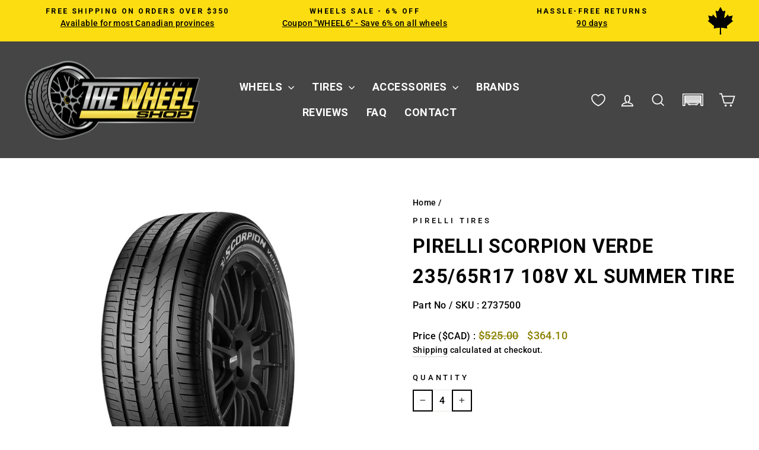

--- FILE ---
content_type: text/css
request_url: https://cdn.appmate.io/themecode/the-wheel-shop-ca/main/custom.css?v=1683795283079536
body_size: 264
content:
wishlist-link .wk-button{--icon-size: 22px;--icon-stroke: var(--colorNavText);--icon-stroke-width: calc(var(--iconWeight) / 2.3);--badge-size: 15px;display:inline-flex;padding:7.5px 12px;vertical-align:middle}.is-light wishlist-link .wk-button{--icon-stroke: white}wishlist-link .wk-counter{background:var(--colorCartDot);border:2px solid var(--colorBody);right:9px;top:7px}wishlist-link .wk-counter.wk-dot{--size: 15px}@media only screen and (max-width: 959px){wishlist-link .wk-button{padding:7.5px 2px}}wishlist-product-card .wk-image{opacity:1}
